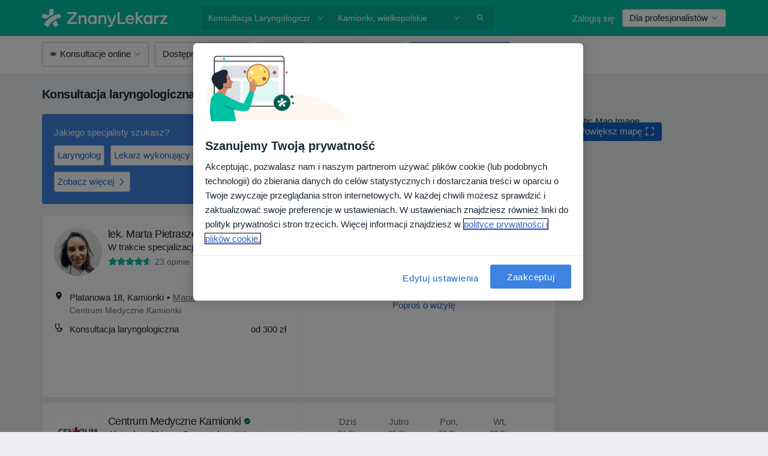

--- FILE ---
content_type: text/javascript; charset=utf-8
request_url: https://platform.docplanner.com/js/CalendarAppModule-chunk-29b24710.js
body_size: 1190
content:
"use strict";(self.webpackChunkmonolith_app=self.webpackChunkmonolith_app||[]).push([[16306],{2514:function(y,i,t){t.d(i,{A:function(){return p}});var o={name:"RenderOnIntersection",data:()=>({observer:null,intersected:!1}),mounted(){if(!this.$slots.default)throw new Error("Missing an element in the observer slot");if(typeof IntersectionObserver=="undefined"){this.intersected=!0;return}this.observer=new IntersectionObserver(a=>{a[0].isIntersecting&&(this.intersected=!0,this.observer.disconnect())}),this.observer.observe(this.$el)},destroyed(){this.observer&&this.observer.disconnect()},render(a){return this.intersected?this.$slots.default[0]:a("div")}},u=o,l=t(14486),c,n,d=(0,l.A)(u,c,n,!1,null,null,null),p=d.exports},16501:function(y,i,t){t.r(i),t.d(i,{default:function(){return b}});var o=function(){var e=this,r=e._self._c;return r("render-on-intersection",[r(e.component,{tag:"component",attrs:{"address-calendar-state":e.addressCalendarState,"address-id":e.addressId,"address-is-visible":e.addressIsVisible,"doctor-default-service-id":e.doctorDefaultServiceId,"ga4-tracking-entity-type":e.ga4TrackingEntityType,"ga4-tracking-search-item-type":e.ga4TrackingSearchItemType,"has-advanced-schedule-configuration":e.hasAdvancedScheduleConfiguration,"initial-rows-value":e.initialRowsValue,"is-online-only":e.isOnlineOnly,"preferred-address-service-id":e.preferredAddressServiceId,"result-id":e.resultId,"show-all-slots":e.showAllSlots,url:e.url}})],1)},u=[],l=t(95353),c=t(2514),n=t(20619),d=t(32554),p=Object.defineProperty,a=Object.defineProperties,m=Object.getOwnPropertyDescriptors,f=Object.getOwnPropertySymbols,g=Object.prototype.hasOwnProperty,I=Object.prototype.propertyIsEnumerable,v=(s,e,r)=>e in s?p(s,e,{enumerable:!0,configurable:!0,writable:!0,value:r}):s[e]=r,h=(s,e)=>{for(var r in e||(e={}))g.call(e,r)&&v(s,r,e[r]);if(f)for(var r of f(e))I.call(e,r)&&v(s,r,e[r]);return s},O=(s,e)=>a(s,m(e)),S={name:"CalendarApp",components:{RenderOnIntersection:c.A},props:{addressId:{required:!0,type:String},resultId:{required:!0,type:String},context:{required:!0,type:String,validator:s=>[n.WX,n.CA].includes(s)},addressCalendarState:{required:!1,type:String,default:""},url:{required:!1,type:String,default:""},initialRowsValue:{required:!1,type:Number,default:4},showAllSlots:{required:!1,type:Boolean,default:!1},isOnlineOnly:{required:!1,type:Boolean,default:!1},ga4TrackingSearchItemType:{required:!1,type:String,default:""},ga4TrackingEntityType:{required:!1,type:String,default:""},preferredAddressServiceId:{required:!1,type:Number,default:null},hasAdvancedScheduleConfiguration:{required:!1,type:Boolean,default:!1},doctorDefaultServiceId:{required:!1,type:Number,default:null}},computed:O(h({},(0,l.L8)(d.l0,{getAddressVisibility:d.ln})),{component(){return this.context===n.WX?()=>Promise.all([t.e(84121),t.e(66489)]).then(t.bind(t,1750)):this.context===n.CA?()=>Promise.all([t.e(84121),t.e(94288),t.e(56343)]).then(t.bind(t,17915)):null},addressIsVisible(){return this.getAddressVisibility({context:this.context,resultId:this.resultId,addressId:this.addressId})}}),mounted(){this.updateAddressesMap({context:this.context,resultId:this.resultId,addressId:this.addressId})},methods:h({},(0,l.i0)(d.l0,{updateAddressesMap:d.Fz}))},A=S,P=t(14486),C=(0,P.A)(A,o,u,!1,null,null,null),b=C.exports}}]);
